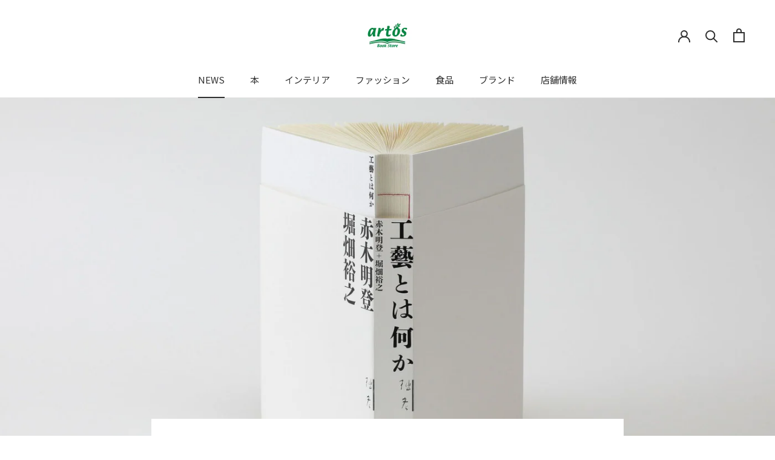

--- FILE ---
content_type: text/javascript
request_url: https://artosbookstore.com/cdn/shop/t/3/assets/custom.js?v=183944157590872491501608469027
body_size: -669
content:
//# sourceMappingURL=/cdn/shop/t/3/assets/custom.js.map?v=183944157590872491501608469027
